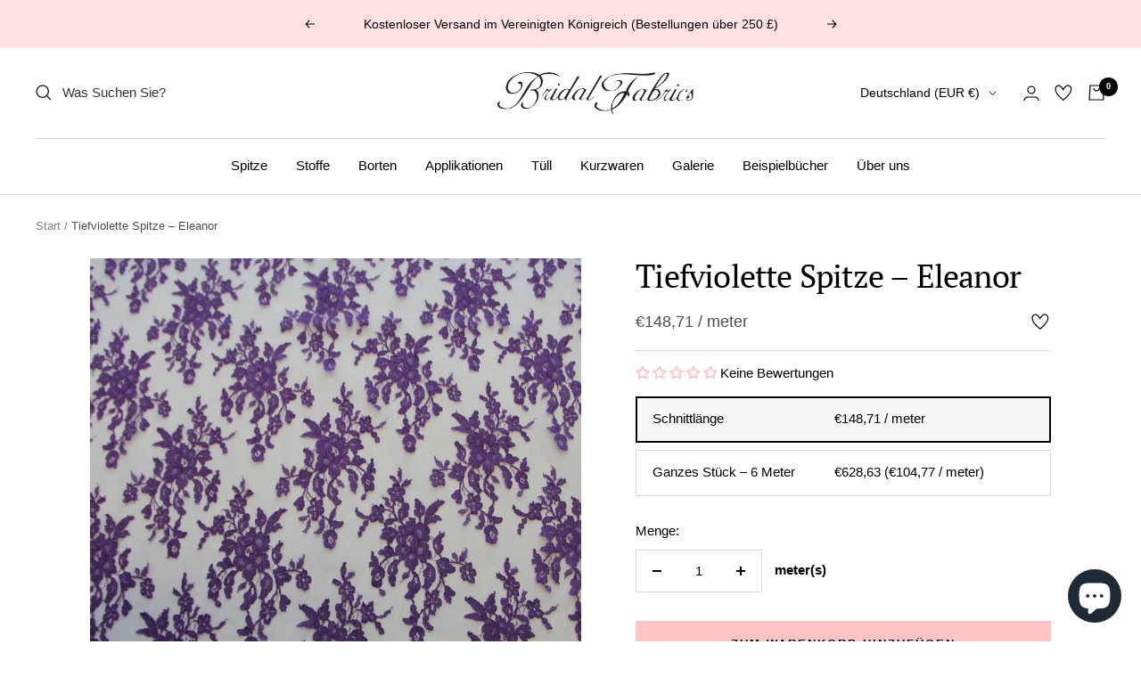

--- FILE ---
content_type: text/javascript; charset=utf-8
request_url: https://de.bridalfabrics.com/products/eleanor-violet-lace.js
body_size: 1069
content:
{"id":6328823283893,"title":"Tiefviolette Spitze – Eleanor","handle":"eleanor-violet-lace","description":"\u003cp\u003eEine violette Chantilly-Spitze mit einer Breite von 96 cm (38 Zoll), eine zart aussehende Spitze mit einem Rand aus Blumen und einem fast paisleyförmigen Tropfen. Auf dem gesamten Körper der Spitze sind identische Blumenmotive zu sehen. Der leichte Griff dieser Spitze Das macht es zu einer schönen, ätherischen Wahl und das Blumenmuster ist sehr ansprechend. Besonders die Bordüre ist mit ihren tiefen Wellen und einem schwungvollen Design ein echter Hingucker.\u003c\/p\u003e\n\n\u003cp\u003e Die violette Farbe ist tief und lebendig. Wir empfehlen die Bestellung eines Musters – die ersten beiden Muster werden kostenlos angeboten.\u003c\/p\u003e\n\n\u003cp\u003e Diese Spitze wird auf Bestellung gefärbt, daher kann die Vorbereitung ein oder zwei zusätzliche Tage dauern. Bitte beachten Sie auch, dass wir, da es sich um einen auf Bestellung gefärbten Artikel handelt, keine \u003cem\u003eexakte\u003c\/em\u003e Farbübereinstimmung bei einer späteren Bestellung garantieren können. Stellen Sie daher bitte sicher, dass Sie so viel bestellen, wie Sie benötigen.\u003c\/p\u003e\n\n\u003cp\u003e Sie können ein Foto des Designs in voller Breite in \u003ca href=\"\/products\/ivory-chantilly-lace-eleanor\"\u003eElfenbein\u003c\/a\u003e sehen.\u003c\/p\u003e","published_at":"2024-04-07T15:44:19+01:00","created_at":"2021-02-16T18:27:05+00:00","vendor":"Bridal Fabrics","type":"Brautstoff","tags":["dyeable","reconfigured"],"price":9599,"price_min":9599,"price_max":62863,"available":true,"price_varies":true,"compare_at_price":null,"compare_at_price_min":0,"compare_at_price_max":0,"compare_at_price_varies":false,"variants":[{"id":44708945363171,"title":"B2B \/ Schnittlänge","option1":"B2B","option2":"Schnittlänge","option3":null,"sku":"eleanor-violet-lace-b2b-cut-length","requires_shipping":true,"taxable":true,"featured_image":null,"available":true,"name":"Tiefviolette Spitze – Eleanor - B2B \/ Schnittlänge","public_title":"B2B \/ Schnittlänge","options":["B2B","Schnittlänge"],"price":9599,"weight":1000,"compare_at_price":null,"inventory_management":null,"barcode":null,"requires_selling_plan":false,"selling_plan_allocations":[]},{"id":44708945395939,"title":"B2B \/ Ganzes Stück – 6 Meter","option1":"B2B","option2":"Ganzes Stück – 6 Meter","option3":null,"sku":"eleanor-violet-lace-b2b-6-metres-7-yards","requires_shipping":true,"taxable":true,"featured_image":null,"available":true,"name":"Tiefviolette Spitze – Eleanor - B2B \/ Ganzes Stück – 6 Meter","public_title":"B2B \/ Ganzes Stück – 6 Meter","options":["B2B","Ganzes Stück – 6 Meter"],"price":47045,"weight":4000,"compare_at_price":null,"inventory_management":null,"barcode":null,"requires_selling_plan":false,"selling_plan_allocations":[]},{"id":44708945428707,"title":"B2C \/ Schnittlänge","option1":"B2C","option2":"Schnittlänge","option3":null,"sku":"eleanor-violet-lace-b2c-cut-length","requires_shipping":true,"taxable":true,"featured_image":null,"available":true,"name":"Tiefviolette Spitze – Eleanor - B2C \/ Schnittlänge","public_title":"B2C \/ Schnittlänge","options":["B2C","Schnittlänge"],"price":14871,"weight":1000,"compare_at_price":null,"inventory_management":null,"barcode":null,"requires_selling_plan":false,"selling_plan_allocations":[]},{"id":44708945461475,"title":"B2C \/ Ganzes Stück – 6 Meter","option1":"B2C","option2":"Ganzes Stück – 6 Meter","option3":null,"sku":"eleanor-violet-lace-b2c-6-metres-7-yards","requires_shipping":true,"taxable":true,"featured_image":null,"available":true,"name":"Tiefviolette Spitze – Eleanor - B2C \/ Ganzes Stück – 6 Meter","public_title":"B2C \/ Ganzes Stück – 6 Meter","options":["B2C","Ganzes Stück – 6 Meter"],"price":62863,"weight":4000,"compare_at_price":null,"inventory_management":null,"barcode":null,"requires_selling_plan":false,"selling_plan_allocations":[]}],"images":["\/\/cdn.shopify.com\/s\/files\/1\/0536\/8456\/8245\/products\/violet-chantilly-lace-eleanor.jpg?v=1613500025","\/\/cdn.shopify.com\/s\/files\/1\/0536\/8456\/8245\/products\/IMG_9370.jpg?v=1678709873"],"featured_image":"\/\/cdn.shopify.com\/s\/files\/1\/0536\/8456\/8245\/products\/violet-chantilly-lace-eleanor.jpg?v=1613500025","options":[{"name":"Kunde","position":1,"values":["B2B","B2C"]},{"name":"Stoffmenge","position":2,"values":["Schnittlänge","Ganzes Stück – 6 Meter"]}],"url":"\/products\/eleanor-violet-lace","media":[{"alt":null,"id":17560204968117,"position":1,"preview_image":{"aspect_ratio":0.75,"height":4435,"width":3326,"src":"https:\/\/cdn.shopify.com\/s\/files\/1\/0536\/8456\/8245\/products\/violet-chantilly-lace-eleanor.jpg?v=1613500025"},"aspect_ratio":0.75,"height":4435,"media_type":"image","src":"https:\/\/cdn.shopify.com\/s\/files\/1\/0536\/8456\/8245\/products\/violet-chantilly-lace-eleanor.jpg?v=1613500025","width":3326},{"alt":null,"id":31942553567459,"position":2,"preview_image":{"aspect_ratio":0.744,"height":4502,"width":3350,"src":"https:\/\/cdn.shopify.com\/s\/files\/1\/0536\/8456\/8245\/products\/IMG_9370.jpg?v=1678709873"},"aspect_ratio":0.744,"height":4502,"media_type":"image","src":"https:\/\/cdn.shopify.com\/s\/files\/1\/0536\/8456\/8245\/products\/IMG_9370.jpg?v=1678709873","width":3350}],"requires_selling_plan":false,"selling_plan_groups":[]}

--- FILE ---
content_type: text/json
request_url: https://conf.config-security.com/model
body_size: 85
content:
{"title":"recommendation AI model (keras)","structure":"release_id=0x49:70:28:74:54:5b:47:4b:55:58:72:7f:49:2f:40:3a:5d:74:28:45:26:7b:50:2d:3d:5f:74:74:31;keras;5dppihpyz4ze2jjv581hhx2s60jgno2u6v3lmrsmi37wakxfilyxvbnlze8elmw0fiy9hk4e","weights":"../weights/49702874.h5","biases":"../biases/49702874.h5"}